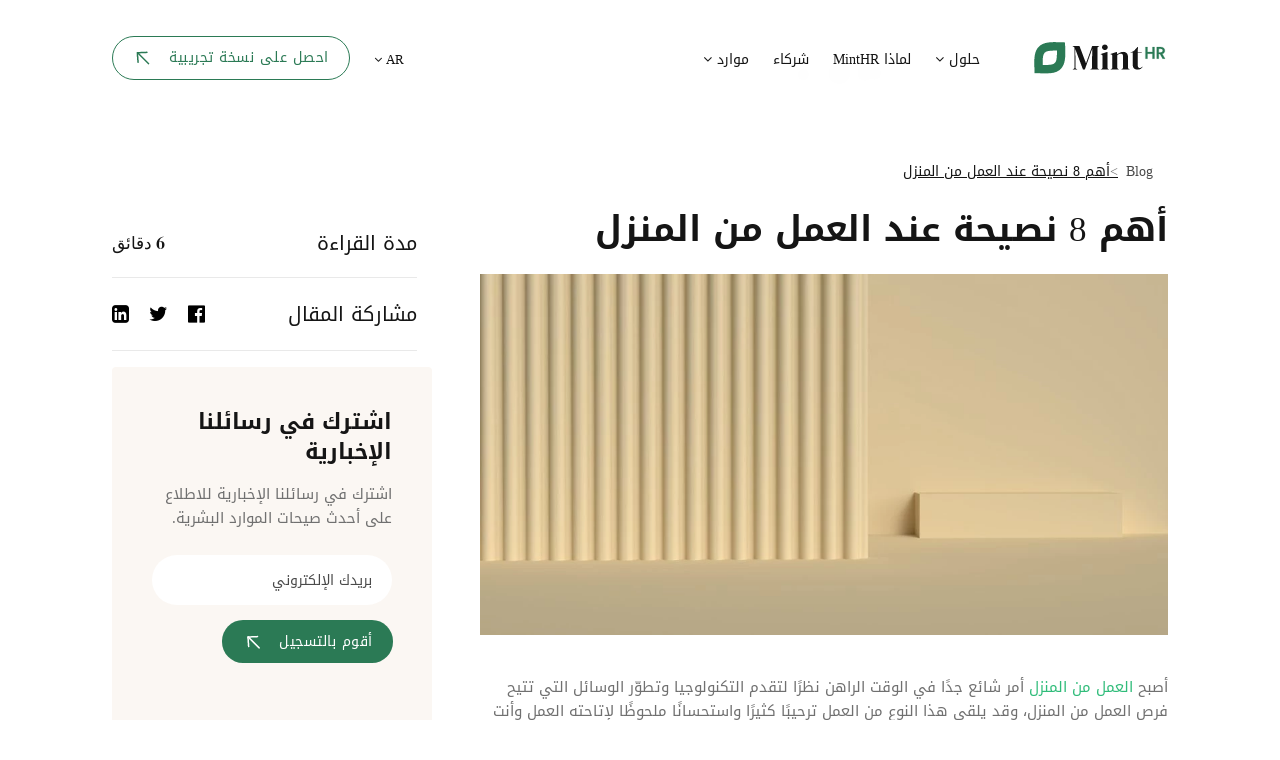

--- FILE ---
content_type: text/html; charset=utf-8
request_url: https://minthr.com/ar/blog/%D8%A3%D9%87%D9%85-%D9%86%D8%B5%D9%8A%D8%AD%D8%A9-%D8%B9%D9%86%D8%AF-%D8%A7%D9%84%D8%B9%D9%85%D9%84-%D9%85%D9%86-%D8%A7%D9%84%D9%85%D9%86%D8%B2%D9%84/
body_size: 15209
content:
 



<!doctype html>
<html lang="ar" dir="rtl" >

<head>
    <title>أهم 8 نصيحة عند العمل من المنزل </title>
    <link rel="apple-touch-icon" sizes="180x180" href="/theme/assets/favicon/apple-touch-icon.png">
    <link rel="icon" type="image/png" sizes="32x32" href="/theme/assets/favicon/favicon-32x32.png">
    <link rel="icon" type="image/png" sizes="16x16" href="/theme/assets/favicon/favicon-16x16.png">
    <link rel="mask-icon" href="/theme/assets/favicon/safari-pinned-tab.svg" color="#2b7a55">
    <meta name="msapplication-TileColor" content="#2b7a55">
    <meta name="theme-color" content="#2b7a55">
    <!-- Required meta tags -->
    <meta charset="utf-8">
    <meta name="viewport" content="width=device-width, initial-scale=1, shrink-to-fit=no">
    <!-- Seo -->
    <meta name="keywords" content="" />
    <meta name="description" content="أصبح العمل من المنزل أمر شائع جدًا في الوقت الراهن نظرًا لتقدم التكنولوجيا وتطوّر الوسائل التي تتيح فرص العمل..." />
    <meta name="language" content="ar"> 
    <meta name="og:title" content="أهم 8 نصيحة عند العمل من المنزل - MintHR" /> 
    <meta name="og:site_name" content="MintHR" /> 
    <meta name="og:description" content="أصبح العمل من المنزل أمر شائع جدًا في الوقت الراهن نظرًا لتقدم التكنولوجيا وتطوّر الوسائل التي تتيح فرص العمل..." /> 
    
    <meta name="google-site-verification" content="BHE5OpoA9PWRX3BCYa1xSyJ0BnqaaPY5gmZwKGGweFo" />
        <link rel="canonical" href="https://minthr.com/ar/blog/أهم-نصيحة-عند-العمل-من-المنزل/">
                <meta name="robots" content="index, follow">
    
    <link rel="amphtml" href="/ar/blog/أهم-نصيحة-عند-العمل-من-المنزل/?amp=1" >

    
     <link href="/DependencyHandler.axd?s=[base64]&amp;t=Css&amp;cdv=1427087272" type="text/css" rel="stylesheet"/>
     <script src="https://platform.illow.io/banner.js?siteId=e3a157b5-91cd-4cc8-a258-7e62a02b9069"></script>
    <!-- Global site tag (gtag.js) - Google Analytics -->
<script async src="https://www.googletagmanager.com/gtag/js?id=G-DXQZCMKFGN"></script>
<script>
  window.dataLayer = window.dataLayer || [];
  function gtag(){dataLayer.push(arguments);}
  gtag('js', new Date());

  gtag('config', 'G-DXQZCMKFGN');
</script>
<!-- Start of HubSpot Embed Code -->
<script type="text/javascript" id="hs-script-loader" async defer src="//js-eu1.hs-scripts.com/143764660.js"></script>
<!-- End of HubSpot Embed Code -->
<script type="text/javascript">
  _linkedin_partner_id = "6180202";
  window._linkedin_data_partner_ids = window._linkedin_data_partner_ids || [];
  window._linkedin_data_partner_ids.push(_linkedin_partner_id);
</script>
<script type="text/javascript">
  (function(l) {
    if (!l) {
      window.lintrk = function(a, b) { window.lintrk.q.push([a, b]) };
      window.lintrk.q = [];
    }
    var s = document.getElementsByTagName("script")[0];
    var b = document.createElement("script");
    b.type = "text/javascript"; b.async = true;
    b.src = "https://snap.licdn.com/li.lms-analytics/insight.min.js";
    s.parentNode.insertBefore(b, s);
  })(window.lintrk);
</script>
<noscript>
  <img height="1" width="1" style="display:none;" alt=""
    src="https://px.ads.linkedin.com/collect/?pid=6180202&fmt=gif" />
</noscript>
    <!-- end Responsive skin style  -->
</head>

<body class="home blog">

    <!-- header -->
    <header class="rh-header ">
        <!-- header container  -->
        <div class="container">

            <div class="menu-nav">
                <nav>
                    <ul>
                        <li>
                            <a href="/ar/">
                                <div class="rh-logo">
                                    <img src="/theme/assets/logo.svg" alt="">
                                </div>
                            </a>
                        </li>
                        <li><a href="" class="solutions-dropdown">حلول <i class="fa fa-angle-down"></i></a></li>
                        <li><a href="/ar/whymint/">لماذا MintHR</a></li>
                        <li><a href="/ar/becomeapartner/">شركاء</a></li>
                        <li class="ressources-dropdown"><a href="" id="ressources_dropdown" data-toggle="dropdown" aria-haspopup="true">موارد  <i
                            class="fa fa-angle-down"></i></a>

                            <div class="dropdown-menu rh-dropdown" aria-labelledby="ressources_dropdown">
                                <a class="dropdown-item" href="/ar/blog/">المدونة</a>
                                <a class="dropdown-item" href="/ar/security/">حماية البينات</a>
                                <a class="dropdown-item" href="/ar/presskit/">ملف إعلامي</a>
                                <a class="dropdown-item" href="/ar/glossary/">معجم</a>
                                <a class="dropdown-item" href="/ar/careers/">وظائف</a>
                            </div>
                        </li>
                    </ul>
                </nav>
                <nav>
                    <ul>
                        <li class="ressources-dropdown"><a style="font-size: 0.8em;" href="" id="ressources_dropdown" data-toggle="dropdown" aria-haspopup="true">AR <i
                            class="fa fa-angle-down"></i></a>

                          
                            <div class="dropdown-menu rh-dropdown" aria-labelledby="ressources_dropdown">
                                <a class="dropdown-item" href="#">English</a>
                                <a class="dropdown-item" href="#">French</a>
                                <a class="dropdown-item" href="#">Spanish</a>
                                <a class="dropdown-item" href="https://minthr.com/ar/blog/أهم-نصيحة-عند-العمل-من-المنزل/">Arabic</a>
                            </div>
                        </li>
                        <li style="display:none"><a href="#">تسجيل الدخول</a></li>
                        
                        <li>
                            <a href="/ar/request-a-demo/" class="btn button-outline-success go-demo">
                                <img src="/theme/assets/icons/arrow-rotate45.svg" alt="" class="me-2"> احصل على نسخة تجريبية
                            </a>
                        </li>
                    </ul>
                </nav>
            </div>
            <!--  menu-nav-mobile   -->
            <div class="menu-nav-mobile">
                <nav>
                    <ul>
                        <li>
                            <a href="/ar/">
                                <div class="rh-logo">
                                    <img src="/theme/assets/logo.svg" alt="">
                                </div>
                            </a>
                        </li>
                        <li>
                            <a href="" class="menu-toggle"><img src="/theme/assets/icons/burger.svg" alt=""> </a>
                        </li>
                    </ul>
                </nav>
            </div>
            <!--  menu-nav-mobile   -->

        </div>
        <!-- header container  -->
    </header>
    <!-- header -->
    <!-- page root  -->
       


 <main class="page-root blog-page ">



        <section class="single-blog">

            <div class="container">

                <div class="row">

                    <div class="col-12">

                        <div class="single-post-header">
                            <div class="mint-breadcrumb">
                                <nav aria-label="breadcrumb">
                                    <ol class="breadcrumb">
                                        <li class="breadcrumb-item"><a href="/ar/blog/">Blog</a></li>
                                        <li class="breadcrumb-item active" aria-current="page">  أهم 8 نصيحة عند العمل من المنزل</li>
                                    </ol>
                                </nav>
                            </div>
                            <div class="single-post-content">
                                <h3 class="d-block d-xl-none">أهم 8 نصيحة عند العمل من المنزل</h3>
                            </div>
                            
                            <ul class="post-infos d-block d-xl-none">
                                <li>
                                    <h4>مدة القراءة</h4>
                                    <p><span class="timelecture"></span> دقائق</p>
                                </li>
                                <li>
                                    <h4>مشاركة المقال </h4>
                                   <ul class="soccial-network mt-0 mb-0">
                                                    <li><a target="_blank" href="https://www.facebook.com/sharer.php?u=https://minthr.com/ar/blog/أهم-نصيحة-عند-العمل-من-المنزل/"><i class="fa fa-facebook-official"
                                                                aria-hidden="true"></i></a></li>
                                                    <li><a target="_blank" href="https://twitter.com/share?url=https://minthr.com/ar/blog/أهم-نصيحة-عند-العمل-من-المنزل/&text=أهم 8 نصيحة عند العمل من المنزل"><i class="fa fa-twitter" aria-hidden="true"></i></a>
                                                    </li>
                                                    <li><a target="_blank" href="https://www.linkedin.com/shareArticle?url=https://minthr.com/ar/blog/أهم-نصيحة-عند-العمل-من-المنزل/&title=أهم 8 نصيحة عند العمل من المنزل"><i class="fa fa-linkedin-square"
                                                                aria-hidden="true"></i></a></li>
                                                </ul>
                                </li>
                            </ul>
                            <div class="news-letter-sidebar mt-4 d-block d-xl-none">

                                <h2>اشترك في رسائلنا الإخبارية </h2>







    <div id="umbraco_form_f2b709ccdbd741dbba3703f287a64318" class="dd umbraco-forms-form abonn&#233;s&#224;lanewsletter subscribeform umbraco-forms-">

<form action="/ar/blog/%D8%A3%D9%87%D9%85-%D9%86%D8%B5%D9%8A%D8%AD%D8%A9-%D8%B9%D9%86%D8%AF-%D8%A7%D9%84%D8%B9%D9%85%D9%84-%D9%85%D9%86-%D8%A7%D9%84%D9%85%D9%86%D8%B2%D9%84/" enctype="multipart/form-data" method="post"><input name="__RequestVerificationToken" type="hidden" value="zbvqpVEGKud_hX-qy2PsqSHx14UxxbRRoc3tT7PonvUVXHbDhYNq1GTPtuwx_Efxinc5Sam9lqL7TdGWS5YmKRo2h33qyGdRI3ENRTOkgow1" /><input data-val="true" data-val-required="The FormId field is required." name="FormId" type="hidden" value="f2b709cc-dbd7-41db-ba37-03f287a64318" /><input name="FormName" type="hidden" value="Abonnés à la newsletter" /><input data-val="true" data-val-required="The RecordId field is required." name="RecordId" type="hidden" value="00000000-0000-0000-0000-000000000000" /><input name="PreviousClicked" type="hidden" value="" /><input name="Theme" type="hidden" value="" />            <input type="hidden" name="FormStep" value="0" />
            <input type="hidden" name="RecordState" value="[base64]" />





<div class="umbraco-forms-page">




        <fieldset class="umbraco-forms-fieldset p-0 mb-0" id="9f832bf5-2039-450f-913c-8194d3765bbb">


            <div class="row-fluid row">

                    <div class="umbraco-forms-container col-md-12">

                            <div class="email   umbraco-forms-field email shortanswer mandatory" >




                                <div class="umbraco-forms-field-wrapper form-group">
                                    
<input type="text" name="8a3f523e-1619-4e7a-8697-191f06404bd3" id="8a3f523e-1619-4e7a-8697-191f06404bd3" data-umb="8a3f523e-1619-4e7a-8697-191f06404bd3" class="form-control" value="" maxlength="255"
         placeholder="بريدك الإلكتروني"   

  data-val="true"   
  data-val-required="Please provide a value for Email"   
  data-val-regex="Please provide a valid value for Email" data-val-regex-pattern="^[a-zA-Z0-9_.+-]+@[a-zA-Z0-9-]+.[a-zA-Z0-9-.]+$"    />





<span class="field-validation-valid" data-valmsg-for="8a3f523e-1619-4e7a-8697-191f06404bd3" data-valmsg-replace="true"></span>


                                </div>

                            </div>

                    </div>
            </div>

        </fieldset>

    <div style="display: none" aria-hidden="true">
        <input type="text" name="f2b709ccdbd741dbba3703f287a64318" />
    </div>


    <div class="umbraco-forms-navigation pt-0 row-fluid">

        <div class="col-md-12">
                <button data-umb="submit-forms-form" name="__next" type="submit" id="submitProjecBtn" class="btn button-success ripple-surface">
                    <img src="/theme/assets/icons/arrow-rotate45-light.svg" class="me-2" alt="">
                    أقوم بالتسجيل
                </button>
        </div>
    </div>
</div>

<input name="ufprt" type="hidden" value="[base64]" /></form>

        



<script type="application/javascript">
    if (typeof umbracoFormsCollection === 'undefined') var umbracoFormsCollection = [];
    umbracoFormsCollection.push("%7B%22formId%22:%22f2b709ccdbd741dbba3703f287a64318%22,%22fieldSetConditions%22:%7B%7D,%22fieldConditions%22:%7B%7D,%22recordValues%22:%7B%7D%7D");
</script>


<script type='application/javascript' src='/App_Plugins/UmbracoForms/Assets/Themes/Default/umbracoforms.js' defer='defer' type='application/javascript' ></script><link rel='stylesheet' href='/App_Plugins/UmbracoForms/Assets/Themes/Default/style.css' />    </div>
    



                                <ul class="soccial-network">
                                    <li><a href=""><i class="fa fa-facebook-official" aria-hidden="true"></i></a></li>
                                    <li><a href=""><i class="fa fa-instagram" aria-hidden="true"></i></a></li>
                                    <li><a href=""><i class="fa fa-linkedin-square" aria-hidden="true"></i></a>
                                    </li>
                                </ul>

                            </div>
                        </div>

                        <div class="single-post-details">

                            <div class="row g-5">

                                <div class="col-12 col-xl-8 mt-2">

                            <div class="single-post-content reset-this" id="articlecore">
                                        <h1 class="d-none d-xl-block">
                                            أهم 8 نصيحة عند العمل من المنزل</h1>
                                            <div class="blog-thumbnail mt-4">

                                <img src="/media/ctrajk2v/أهم-7-نصيحة-عند-العمل-من-المنزل.jpg" alt="أهم 5 نصيحة عند العمل من المنزل">
                                
                            </div>
                                         <!DOCTYPE html>
<html>
<head>
</head>
<body>
<p style="text-align: right;"> </p>
<p style="text-align: right;">أصبح <a href="/ar/glossary/العمل-عن-بعد/" title="العمل عن بعد">العمل من المنزل</a> أمر شائع جدًا في الوقت الراهن نظرًا لتقدم التكنولوجيا وتطوّر الوسائل التي تتيح فرص العمل من المنزل، وقد يلقى هذا النوع من العمل ترحيبًا كثيرًا واستحسانًا ملحوظًا لإتاحته العمل وأنت تجلس في منزلك وقد تعمل وأنت على أريكتك هادئ البال وتجني الأموال، دعونا نوضح لكم <strong>أهم 7 نصيحة عند العمل من المنزل</strong>.</p>
<p style="text-align: right;"> </p>
<p id="sommaire">[Sommaire]</p>
<p style="text-align: right;"> </p>
<h2 style="text-align: right;">العمل من المنزل</h2>
<p style="text-align: right;"> </p>
<p style="text-align: right;">متاح أمامك الآن أن <a href="/ar/blog/نصائح-تساعدك-على-تحسين-بيئة-العمل-عن-بعد/" title="6 نصائح تساعدك على تحسين بيئة العمل عن بعد">تعمل من منزلك دون أي إضاعة وقت</a> في وسائل مواصلات أو غيره، ولكن يتطلب الأمر عدة أمور تنظيمية لكي تنجح فيه دعونا نوضح لكم كيف يمكن أن تجد عمل من المنزل؟</p>
<p style="text-align: right;">مما لا شك فيه أن العمل من المنزل وهو ما يطلق عليه البعض (العمل عن بعد) أحد مجالات العمل الأكثر طلبًا عليها في الوقت الحالي.</p>
<p style="text-align: right;">ويرجع هذا إلى المميزات التي يحظى بها الفرد والمكاسب التي يجنيها نظير قيامه بالعمل من منزله.</p>
<p style="text-align: right;">وتتعدد المواقع الآن التي تتيح مجالات العمل من البيت ويتم عرض الفرص للتوظيف عليها، قم بمتابعة هذه المواقع باستمرار واختار الفرصة والعمل المناسب لك.</p>
<p style="text-align: right;">ولا يتطلب الأمر وسائل باهظة الثمن أو أدوات صعبة المنال، بل في أغلب الأوقات يحتاج العمل من المنزل هاتف أو لاب توب.</p>
<p style="text-align: right;">وهذا النوع من العمل قام بتوسيع المجالات وحجّم اقتصارها في الحصول على وظيفة في مكان كما هو المعتاد، وبهذا لا يكون أمام الفرد أي داعي لأن يظل بلا عمل أو وظيفة.</p>
<p style="text-align: right;">وقد يستخدم البعض العمل من المنزل كوسيلة مساعدة ماديّة إضافية له بجانب وظيفته الأساسية ليتمكن من تحسين ظروف دخله وأحوال معيشته.</p>
<p style="text-align: right;"> </p>
<p style="text-align: right;"> </p>
<h2 style="text-align: right;">أهم 8 نصيحة عند العمل من المنزل</h2>
<p style="text-align: right;"> </p>
<p style="text-align: right;">يعتبر العمل من المنزل هو الأكثر انتشارًا في وقتنا الحالي، كما أنه أصبح هناك العديد من المجالات تتيح ذلك وأنت في منزلك من خلال جهاز الكمبيوتر، ولكن هناك بعض النصائح التي لا بد من قرائتها أولًا:</p>
<p style="text-align: right;"> </p>
<ol>
<li style="text-align: right;">قسم وقتك بنظام، وحدد أوقات العمل حتى لا تشعر بالملل والعشوائية.</li>
<li style="text-align: right;">حدد مكان مخصص في منزلك للعمل، واجعله مناسبًا ومريحًا بحيث يتناسب مع طبيعة العمل الذي تقوم به.</li>
<li style="text-align: right;">احرص على ممارسة الرياضة حتى لا تشعر بالخمول غالبية الوقت.</li>
<li style="text-align: right;">حاول أن تتناول وجبات اليوم في موعدها وحدد لها مواقيت معينة وسط ساعات العمل.</li>
<li style="text-align: right;">مارس هواياتك المفضلة بعد الانتهاء من العمل، وحاول الخروج من المنزل للتنزه من وقت لآخر حتى لا تشعر بملل بسبب العمل من المنزل، وتشعر بالانعزال عن العالم الخارجي.</li>
<li style="text-align: right;">خذ وقتًا كافيًا من النوم، حيث أن العمل باستمرار في الليل يؤثر على الصحة النفسية والبدنية مع الوقت.</li>
<li style="text-align: right;">قم بتغيير مكان العمل لغرفة أخرى من وقت لآخر ويمكن إضافة بعض الديكورات الجديدة ذات الألوان المريحة للعين.</li>
<li style="text-align: right;">وفر الهدوء في المكان الذي تعمل به حتى تستطيع إنجاز العمل في وقت أسرع وبكيفية أفضل.</li>
</ol>
<p> </p>
<h2 style="text-align: right;">ما هي مجالات العمل من المنزل؟</h2>
<p style="text-align: right;"> </p>
<p style="text-align: right;">تتعدد قطاعات العمل من البيت وهو ما يفضّله البعض، بسهولة تجد المجال الذي تجيده وتبدأ العمل به وأنت في منزلك، دعونا نعدد لكم مجالات العمل من المنزل في السطور التالية:</p>
<p style="text-align: right;">من أكثر مجالات العمل من المنزل شهرة هو مجال البرمجة عبر الإنترنت، وستجد الكثير من المواقع والتطبيقات الذي ستساعدك في إنجاز عملك.</p>
<p style="text-align: right;">مجال صنع المحتوى والذي أصبح من المجالات التي يتزايد عليها الطلب بشكل كبير جدًا، ولن تحتاج سوى توافر إنترنت لديك وجهاز تستطيع الكتابة عليه.</p>
<p style="text-align: right;">ولا يقتصر هذا المجال على نوع واحد من المحتوى، بل تستطيع الكتابة في أي نوع تفضله وتجد نفسك بارع فيه، ولكن تميّز بصياغتك وأسلوبك الشيّق وستحصد الكثير من الفوائد.</p>
<p style="text-align: right;">كذلك يأتي مجال خدمات العميل والذي توفره معظم الشركات وتحتاجه لمتابعة طلبات عملائها والإجابة على كافة التساؤلات التي تثير قلقهم، وهو من المجالات المطلوبة والمفضلة لدي الكثيرين.</p>
<p style="text-align: right;">ولا ينبغي أن نغفل عن قطاع التدريس عن بعد والذي اشتهر في الآونة الأخيرة خاصة وقت ظهور الأزمات الصحية، تستطيع إعطاء الدروس والمحاضرات عبر برامج الفيديو والصوت المتاحة.</p>
<p style="text-align: right;">وهناك أيضًا مجالات يمتهنها البعض مثل القيام بالترجمة بكافة أشكالها سواء ترجمة نصوص أو مقاطع فيديو أو غيره حسب طلب العميل.</p>
<p style="text-align: right;"> </p>
<h2 style="text-align: right;">5 أمور تساعدك على العمل من المنزل بفاعلية</h2>
<p style="text-align: right;"> </p>
<p style="text-align: right;">مما لا يدع مجالًا للشك أن العمل من المنزل ازدادت شهرته وكثر الطلب عليه إثر الأزمات الصحية التي شهدها العالم في الفترة الأخيرة، ولتستفيد من اجتياح العمل عن بعد تابع أهم هذه النصائح:</p>
<p style="text-align: right;"> </p>
<ol>
<li style="text-align: right;">من الخطوات التي تساعدك على تحقيق ما ترغب فيه من خلال عملك من المنزل هو إعدادك لمكان معين من البيت وتخصصه لك تعمل منه.</li>
<li style="text-align: right;">ويمكنك وضع كافة أدواتك المستخدمة ووسائلك التي تعينك على إنجاز عملك لتسهّل عليك البدء وتجعلك تنغمر في جو الشغل سريعًا.</li>
<li style="text-align: right;">إذا كان عملك يعتمد على الأجهزة المشحونة مثل الهاتف المحمول أو أجهزة الكمبيوتر، عليك أن تقوم بشحنها قبل البدء في العمل كي لا تتعطل.</li>
<li style="text-align: right;">والجدير بالذكر أن البعض قد يستسهل العمل من المنزل، ولكن لابد من توخي الحذر فالأمر يتطلب إعداد عمل منظم دون أي أخطاء ولهذا احرص على تهدئة الجو من حولك وتفريغ نفسك للعمل.</li>
<li style="text-align: right;">ولابد أن تعتني جيدًا بطبيعة عملك فإذا كنت تعمل بصورة فردية قم بتنظيم وقتك وإرسال العمل في الوقت المطلوب، والأمر نفسه مع العمل الجماعي، ولكن يزيد عليه التوفيق مع باقي زملاء العمل.</li>
</ol>
<p> </p>
<h2 style="text-align: right;">فوائد العمل من المنزل</h2>
<p style="text-align: right;"> </p>
<p style="text-align: right;">ازداد الطلب على فرص العمل من المنزل في الوقت الراهن نظرًا للمزايا التي يحصل عليها الشخص من ورائه، هيّا نتعرف معكم على أهم فوائد العمل من المنزل:</p>
<p style="text-align: right;"> </p>
<ul>
<li style="text-align: right;">العمل من البيت يوفر لك الحصول على مساحتك الكافية من الشعور بالحرية والراحة دون ضغط العمل من المكتب أو مكان الشغل.</li>
<li style="text-align: right;">كذلك يمكّنك العمل من المنزل من زيادة دخلك الشهري إن توافر لديك عمل أساسي، يمكنك أن تنجز عملك المنزلي عقب رجوعك من الخارج.</li>
<li style="text-align: right;">كذلك أصبح العمل من المنزل أفضل خيار يمكّن المرأة من تحقيق أحلامها في امتلاك عمل يدر عليها أموال وتوظف فيه خبراتها وثقافتها.</li>
<li style="text-align: right;">إذا كنت أمًّا أو زوجة ولا تستطيعين مزاولة عمل خارج البيت، لا تنزعجي أمامك فرصة في العمل من بيتك وجني أموال كبيرة.</li>
<li style="text-align: right;">كما يتميز العمل من المنزل بتجنب الضغط والتوتر جراء متابعة مديرك لك طوال يوم دوامك، بعد الآن تستطيع العمل وأنت تدير نفسك وتتحكم بكل شيء.</li>
<li style="text-align: right;">ومن الأمور التي تلقى استحسان بالنسبة للعمل من المنزل أنه يوفر عليك الوقت في الذهاب للعمل، كما يجنبك الالتزام بمواعيد العمل في الصباح أو عند نهاية اليوم.</li>
</ul>
<p> </p>
<h2 style="text-align: right;">سلبيات العمل من المنزل</h2>
<p style="text-align: right;"> </p>
<p style="text-align: right;">على الرغم من الفوائد والإيجابيات التي يجنيها الشخص من العمل في البيت، إلا أنه يشوبه بعض السلبيات والتي لابد من ذكرها أيضًا في الفقرة التالية:</p>
<p style="text-align: right;"> </p>
<ul>
<li style="text-align: right;">عند ممارسة العمل من المنزل، قد يتولد شعور لدي البعض بالعزلة نتيجة الهدوء وعدم تواجده مع زملاء عمل.</li>
<li style="text-align: right;">ومن الوارد جدًا عند العمل من المنزل أن تفقد التركيز والاحساس بالهدوء خاصةً إن كان يتواجد بالبيت أطفال، قد لا يفهمون أنك تنجز عملك وأنت في المنزل معهم.</li>
<li style="text-align: right;">ورغمًا عن إحساس الراحة التي تنعم به عند مزاولة العمل من المنزل، إلا أن هذا قد يدفعك للتكاسل في إنجاز العمل مما يتطلب وقت أطول.</li>
<li style="text-align: right;">ولابد أن تعي أنك عند العمل من المنزل ينتج عنه تقليل من حركتك حيث تمارس معظم العمل وأنت تجلس دون تحرك مما قد يؤثر على صحة بدنك ويصيبك بالسمنة.</li>
<li style="text-align: right;">أوضحنا لك أن عملك من المنزل سيجنبك احتكاك بالمدير او مراقبته لك وهو يعتبر أمر مميز، ولكن على الوجه الآخر قد يقع البعض في دائرة الاستهتار أو عدم اتقان العمل دون وجود رقيب.</li>
<li style="text-align: right;">ولهذا عليك أن تحسن استغلال فرص العمل من المنزل وتستفيد منها في زيادة خبراتك، ولكن لا تغفل عن السلبيات واحرص على تجنبها دائمًا قدر المستطاع.</li>
</ul>
<p> </p>
<p style="text-align: right;">وبهذا نكون قد وصلنا معكم لنهاية مقالتنا والتي تتحدث عن أهم 7 نصيحة عند العمل من المنزل، كما وضحنا لكم أهم مميزات وسلبيات العمل من البيت لتتمكن من إيجاد أفضل خيار مناسب لك.</p>
<script defer src="https://static.cloudflareinsights.com/beacon.min.js/vcd15cbe7772f49c399c6a5babf22c1241717689176015" integrity="sha512-ZpsOmlRQV6y907TI0dKBHq9Md29nnaEIPlkf84rnaERnq6zvWvPUqr2ft8M1aS28oN72PdrCzSjY4U6VaAw1EQ==" data-cf-beacon='{"version":"2024.11.0","token":"88ef9d992acc4e24a98ef84d3a8a9ecf","server_timing":{"name":{"cfCacheStatus":true,"cfEdge":true,"cfExtPri":true,"cfL4":true,"cfOrigin":true,"cfSpeedBrain":true},"location_startswith":null}}' crossorigin="anonymous"></script>
</body>
</html>
 <div class="post-author-warpper">

                                            
                                        </div>
                                    </div>

                                </div>

                                <div class="col-12 col-xl-4 mt-2">

                                    <div class="blog-sidebar">
                                        <ul class="post-infos d-none d-xl-block">
                                            <li>
                                                <h4>مدة القراءة</h4>
                                                <p><span class="timelecture"></span> دقائق</p>
                                                <span class="reading-progress"></span>
                                            </li>
                                            <li>
                                                <h4>مشاركة المقال </h4>
                                                <ul class="soccial-network mt-0 mb-0">
                                                    <li><a target="_blank" href="https://www.facebook.com/sharer.php?u=https://minthr.com/ar/blog/أهم-نصيحة-عند-العمل-من-المنزل/"><i class="fa fa-facebook-official"
                                                                aria-hidden="true"></i></a></li>
                                                    <li><a target="_blank" href="https://twitter.com/share?url=https://minthr.com/ar/blog/أهم-نصيحة-عند-العمل-من-المنزل/&text=أهم 8 نصيحة عند العمل من المنزل"><i class="fa fa-twitter" aria-hidden="true"></i></a>
                                                    </li>
                                                    <li><a target="_blank" href="https://www.linkedin.com/shareArticle?url=https://minthr.com/ar/blog/أهم-نصيحة-عند-العمل-من-المنزل/&title=أهم 8 نصيحة عند العمل من المنزل"><i class="fa fa-linkedin-square"
                                                                aria-hidden="true"></i></a></li>
                                                </ul>
                                            </li>
                                        </ul>
                                        <div class="news-letter-sidebar mt-3 d-none d-xl-block">

                                            <h2>اشترك في رسائلنا الإخبارية </h2>

                                            <div class="desc-zone">
                                                <p>اشترك في رسائلنا الإخبارية للاطلاع على أحدث صيحات الموارد البشرية. </p>

                                            </div>






    <div id="umbraco_form_f2b709ccdbd741dbba3703f287a64318" class="dd umbraco-forms-form abonn&#233;s&#224;lanewsletter subscribeform umbraco-forms-">

<form action="/ar/blog/%D8%A3%D9%87%D9%85-%D9%86%D8%B5%D9%8A%D8%AD%D8%A9-%D8%B9%D9%86%D8%AF-%D8%A7%D9%84%D8%B9%D9%85%D9%84-%D9%85%D9%86-%D8%A7%D9%84%D9%85%D9%86%D8%B2%D9%84/" enctype="multipart/form-data" method="post"><input name="__RequestVerificationToken" type="hidden" value="K2nQycToBr1Wcf1xWIW6ObjA8khrjcjF3WYFbcW4bUDXExa7NuOfFre8FJpIhvTo6elq32YE2lPSD7ZXPNq0gSzmIjSW_leuBo2u425ElUI1" /><input data-val="true" data-val-required="The FormId field is required." name="FormId" type="hidden" value="f2b709cc-dbd7-41db-ba37-03f287a64318" /><input name="FormName" type="hidden" value="Abonnés à la newsletter" /><input data-val="true" data-val-required="The RecordId field is required." name="RecordId" type="hidden" value="00000000-0000-0000-0000-000000000000" /><input name="PreviousClicked" type="hidden" value="" /><input name="Theme" type="hidden" value="" />            <input type="hidden" name="FormStep" value="0" />
            <input type="hidden" name="RecordState" value="[base64]" />





<div class="umbraco-forms-page">




        <fieldset class="umbraco-forms-fieldset p-0 mb-0" id="9f832bf5-2039-450f-913c-8194d3765bbb">


            <div class="row-fluid row">

                    <div class="umbraco-forms-container col-md-12">

                            <div class="email   umbraco-forms-field email shortanswer mandatory" >




                                <div class="umbraco-forms-field-wrapper form-group">
                                    
<input type="text" name="8a3f523e-1619-4e7a-8697-191f06404bd3" id="8a3f523e-1619-4e7a-8697-191f06404bd3" data-umb="8a3f523e-1619-4e7a-8697-191f06404bd3" class="form-control" value="" maxlength="255"
         placeholder="بريدك الإلكتروني"   

  data-val="true"   
  data-val-required="Please provide a value for Email"   
  data-val-regex="Please provide a valid value for Email" data-val-regex-pattern="^[a-zA-Z0-9_.+-]+@[a-zA-Z0-9-]+.[a-zA-Z0-9-.]+$"    />





<span class="field-validation-valid" data-valmsg-for="8a3f523e-1619-4e7a-8697-191f06404bd3" data-valmsg-replace="true"></span>


                                </div>

                            </div>

                    </div>
            </div>

        </fieldset>

    <div style="display: none" aria-hidden="true">
        <input type="text" name="f2b709ccdbd741dbba3703f287a64318" />
    </div>


    <div class="umbraco-forms-navigation pt-0 row-fluid">

        <div class="col-md-12">
                <button data-umb="submit-forms-form" name="__next" type="submit" id="submitProjecBtn" class="btn button-success ripple-surface">
                    <img src="/theme/assets/icons/arrow-rotate45-light.svg" class="me-2" alt="">
                    أقوم بالتسجيل
                </button>
        </div>
    </div>
</div>

<input name="ufprt" type="hidden" value="[base64]" /></form>

        



<script type="application/javascript">
    if (typeof umbracoFormsCollection === 'undefined') var umbracoFormsCollection = [];
    umbracoFormsCollection.push("%7B%22formId%22:%22f2b709ccdbd741dbba3703f287a64318%22,%22fieldSetConditions%22:%7B%7D,%22fieldConditions%22:%7B%7D,%22recordValues%22:%7B%7D%7D");
</script>


    </div>
    


                                            

                                            <ul class="soccial-network">
                                                <li><a href=""><i class="fa fa-facebook-official"
                                                            aria-hidden="true"></i></a></li>
                                                <li><a href=""><i class="fa fa-instagram" aria-hidden="true"></i></a></li>
                                                <li><a href=""><i class="fa fa-linkedin-square" aria-hidden="true"></i></a>
                                                </li>
                                            </ul>

                                        </div>
                                    </div>

                                </div>

                            </div>

                        </div>



                    </div>



                </div>

            </div>

        </section>

        <!-- blogs  -->
        <section class="home-blogs">

            <div class="container">

                <div class="row">

                    <div class="col-12">
                        <h3 class="simple-title">اكتشف مقالات مشابهة </h3>
                    </div>

                </div>
                <div class="row g-5 home-blogs-row">

                    <!-- blog -->
                    <div class="col-12 col-md-4">
                                <div class="blog">
                                    <div class="blog-img">
                                        <a href="/ar/blog/نظام-معلومات-الموارد-البشرية/" class="full-link"></a>
                                        <img src="/media/0msbnyxp/hris-employee-engagement.png?mode=pad&amp;width=300" alt="">
                                    </div>
                                    <h2><a href="/ar/blog/نظام-معلومات-الموارد-البشرية/">الموارد البشرية : أفضل 5 طرق للحفاظ عليها</a></h2>
                                    <div class="blog-cat">
                                                                                <p style="background-color:#FFF5DF">برامج الموارد البشرية</p>

                                    </div>

                                </div>
                            </div>
                            <div class="col-12 col-md-4">
                                <div class="blog">
                                    <div class="blog-img">
                                        <a href="/ar/blog/ثقافة-الشركة/" class="full-link"></a>
                                        <img src="/media/lsfhbzim/company-culture.png?mode=pad&amp;width=300" alt="">
                                    </div>
                                    <h2><a href="/ar/blog/ثقافة-الشركة/">خطوات بناء ثقافة قوية لأي شركة</a></h2>
                                    <div class="blog-cat">
                                                                                <p style="background-color:#FFF2EB">الثقافة و الفعالية</p>

                                    </div>

                                </div>
                            </div>
                            <div class="col-12 col-md-4">
                                <div class="blog">
                                    <div class="blog-img">
                                        <a href="/ar/blog/تطبيقات-الموارد-البشرية/" class="full-link"></a>
                                        <img src="/media/ifwlsdut/people-analytics.png?mode=pad&amp;width=300" alt="">
                                    </div>
                                    <h2><a href="/ar/blog/تطبيقات-الموارد-البشرية/">تكنلوجيا الموارد البشرية: ما هي أحدث الصيحات؟</a></h2>
                                    <div class="blog-cat">
                                                                                <p style="background-color:#FFF5DF">برامج الموارد البشرية</p>

                                    </div>

                                </div>
                            </div>
                    

                    

                </div>

            </div>

        </section>
        <!-- blogs  -->


        <!-- descover -->
        

<div class="descover-mint  ">
            <h2 class="simple-title">إنه وقت تحديث <br> عمليات الموارد البشرية <br> و تكنولوجيا المعلومات</h2>
            <div class="descover-mint-details">
                <p>هل أنت مستعد لتسهيل عمليات الموارد البشرية<br>  و تكنلوجيا المعلومات  داخل شركتك ?</p>
                <a href="/ar/request-a-demo/" class="btn button-success">
                    <img src="/theme/assets/icons/arrow-rotate45-light.svg" alt="" class="me-2">
                    احصل على نسخة تجريبية
                    
                </a>
            </div>
        </div>
        <!-- descover  -->
<div class="modal" id="uformsubmitedModal" tabindex="-1" aria-hidden="true">
            <div class="modal-dialog modal-lg modal-dialog-centered">
                <div class="modal-content">


                    <div class="rh-alert-info">

                        <a href="#" data-bs-dismiss="modal" class="close-modal btn close-modal-project-alert">
                            <img src="/theme/assets/icons/cross.svg" alt="">
                        </a>

                        <img src="/theme/assets/icons/check-circle.svg" alt="">
                        <h2>Votre demande a bien été <br> transmise</h2>
                       

                    </div>


                </div>
            </div>
        </div>
    </main>


       
    <!--./page root  -->
    <!-- footer -->
    <footer class="rh-footer">

        <div class="container">

            <!-- row 1  -->
            <div class="row">

                <div class="col-12 col-lg-4">
                    <div class="footer-logo-box">
                        <img src="/theme/assets/logo.svg" alt="">
                        <p></p>
                    </div>
                </div>
                <div class="col-12 col-lg-8 pt-5">

                    <div class="row justify-content-center">

                        <div class="col-12 col-xl-10">
                            <div class="row">
                                <div class="col-6 col-md-4">
                                    <div class="footer-box">
                                        <h2>حلول </h2>
                                        <ul>
                                            <li><a href="/ar/hr-administrative-solutions/">إدارة شؤون الموظفين</a></li>
                                            <li><a href="/ar/talent-management-solutions/">تسيير الموارد البشرية</a></li>
                                            <li><a href="/ar/solutions-it-service-management/">خدمة تكنولوجيا المعلومات</a></li>
                                            <li><a href="/ar/other-solutions/">عرض المزيد...</a></li>
                                        </ul>
                                    </div>
                                </div>
                                <div class="col-6 col-md-4">
                                    <div class="footer-box">
                                        <h2>لماذا MintHR</h2>
                                        <ul>
                                            <li><a href="/ar/whymint/">لماذا MintHR</a></li>

                                        </ul>
                                    </div>
                                </div>
                                <div class="col-6 col-md-4 d-none d-md-block">
                                    <div class="footer-box">
                                        <h2>موارد  </h2>
                                        <ul>
                                            <li><a href="/ar/blog/">المدونة</a></li>
                                            <li><a href="/ar/security/">حماية البينات</a></li>
                                            <li><a href="/ar/presskit/">ملف إعلامي </a></li>
                                             <li><a href="/ar/glossary/">معجم</a></li>
                                        </ul>
                                    </div>
                                </div>

                            </div>
                        </div>

                    </div>

                </div>
            </div>
            <!-- row 2  -->
            <div class="row footer-row-2">

                <div class="col-md-6 col-lg-4">
                    <div class="footer-social-links bordertop">
                        <h3></h3>
                        <ul>
                            <li><a href="https://www.linkedin.com/company/minthr"><i class="fa fa-facebook-square" aria-hidden="true"></i></a></li>
                            <li><a href="https://www.linkedin.com/company/minthr"><i class="fa fa-instagram" aria-hidden="true"></i></a></li>
                            <li><a href="https://www.linkedin.com/company/minthr"><i class="fa fa-linkedin" aria-hidden="true"></i></a></li>
                            <li><a href="https://www.linkedin.com/company/minthr"><i class="fa fa-youtube" aria-hidden="true"></i></a></li>
                            <li><a href="https://www.linkedin.com/company/minthr"><i class="fa fa-twitter" aria-hidden="true"></i></a></li>
                        </ul>
                    </div>
                </div>
                <div class="col-md-6 col-lg-8">

                    <div class="row justify-content-center">

                        <div class="col-12 col-xl-10">
                            <div class="row">
                                <div class="col-6 col-md-6 col-lg-4">
                                    <div class="footer-box">
                                        <h2>شركة</h2>
                                        <ul>
                                            <li><a href="/ar/who-we-are/">من نحن؟ </a></li>
                                            <li><a href="https://mint.minthr.com/candidat/listing">وظيفة</a></li>
                                            <li><a href="/ar/contact-us/">الاتصال</a></li>
                                        </ul>
                                    </div>
                                </div>
                                <div class="col-6 col-md-6 col-lg-4">
                                    <div class="footer-box">
                                        <h2>شركاء </h2>
                                        <ul>
                                            <li><a href="/ar/becomeapartner/">كن شريكا </a></li>
                                            <li><a href="/ar/becomeapartner/">إرسال مشروعي</a></li>
                                        </ul>
                                    </div>
                                </div>
<div class="col-6 col-md-4 d-block d-md-none">
                                    <div class="footer-box">
                                         <h2>موارد  </h2>
                                        <ul>
                                            <li><a href="/ar/blog/">المدونة</a></li>
                                            <li><a href="/ar/security/">حماية البينات</a></li>
                                            <li><a href="/ar/presskit/">ملف إعلامي </a></li>
                                             <li><a href="/ar/glossary/">معجم</a></li>
                                        </ul>
                                    </div>
                                </div>
                            </div>
                        </div>

                    </div>

                </div>
            </div>
            <!-- row 3  -->
            <!-- cites blocks  -->

            <!-- <div class="footer-cites">

                <div class="row">

                    <div class="col-12 col-md-4">
                        <div class="city-col">
                            <h3>Casablanca</h3>
                            <ul>
                                <li>Ghandi Mall, immeuble 9 (2è.)</li>
                                <li>boulevard Ghandi</li>
                                <li>20100 CASABLANCA</li>
                            </ul>
                        </div>
                    </div>
                    <div class="col-12 col-md-4">
                        <div class="city-col">
                            <h3>Madrid</h3>
                            <ul>
                                <li>Zurbarán, 18</li>
                                <li>28010 MADRID</li>
                            </ul>
                        </div>

                    </div>
                    <div class="col-12 col-md-4">
                        <div class="city-col">
                            <h3>Paris</h3>
                            <ul>
                                <li>10 allée du bord de l'eau </li>
                                <li>75016 PARIS</li>
                            </ul>
                        </div>

                    </div>

                </div>

            </div> -->

            <!-- cites blocks  -->
           
        </div>
         <div class="bottom-footer">

                <ul>
                    
                    <li><a href="">Copyright © Mint HR 2026</a></li>
                    <li><a href="/ar/privacy-policy/">سياسة الخصوصية</a></li>
                    <li><a href="/legal-notice/">إشارات قانونية</a></li>
                    <li><a href="/ar/general-terms-of-use/">الشروط والأحكام العامة للاستخدام </a></li>
                    <li>
      
    
                        <div class="lang-dropdown">

                            <select class="nice-select" name="" id="" onChange="window.location.href=this.value">
                                <option value="https://minthr.com/ar/blog/أهم-نصيحة-عند-العمل-من-المنزل/" selected>Arabic</option>
                                <option value="#" >English</option>
                                <option value="#" >French</option>
                                <option value="#" >Spanish</option>
                            </select>
                        </div>
                    </li>
                </ul>

            </div>

    </footer>
    <!-- ./footer -->
    <!-- Solutions  -->



<div class="dropdown-solutions">

        <div class="container">



            <div class="row g-0">

                <div class="col-9">
                    <!-- row  -->
                    <div class="row">

                        <div class="col-4">
                            <h2 class="solution-title">إدارة شؤون الموظفين</h2>
                        </div>

                        <div class="col-4">
                            <h2 class="solution-title">تسيير الموارد البشرية</h2>
                        </div>

                        <div class="col-4">
                            <h2 class="solution-title">خدمة تكنولوجيا المعلومات</h2>
                        </div>

                    </div>
                    <!-- ./row  -->
                    <!-- row  -->
                    <div class="row">

                        <div class="col-4">
                            <a class="solution-item" href="/ar/hr-administrative-solutions/#block_core_rh">
                                <div class="solution-head">
                                    <img src="/theme/assets/icons/png-icons/Core RH.png?mode=pad&amp;width=64" alt="">
                                    <h3>شؤون الموظفين</h3>
                                </div>
                                <p>بيانات الموارد البشرية ممركزة في بوابة واحدة </p>
                            </a>
                        </div>

                        <div class="col-4">
                            <a class="solution-item" href="/ar/talent-management-solutions/#block_recrutement">
                                <div class="solution-head">
                                    <img src="/theme/assets/icons/png-icons/Recrutement.png?mode=pad&amp;width=64" alt="">
                                    <h3>توظيف</h3>
                                </div>
                                <p>قم برقمنة عملية التوظيف الخاصة بك </p>
                            </a>
                        </div>

                        <div class="col-4">
                            <a class="solution-item" href="/ar/solutions-it-service-management/#block_materiel">
                                <div class="solution-head">
                                    <img src="/theme/assets/icons/png-icons/Gestion-Materiels.png?mode=pad&amp;width=64" alt="">
                                    <h3>أجهزة</h3>
                                </div>
                                <p>إدارة أسطول الاعلاميات الخاصة بموظفيك بسهولة   </p>
                            </a>
                        </div>

                    </div>
                    <!-- ./row  -->
                    <!-- row  -->
                    <div class="row">

                        <div class="col-4">
                            <a class="solution-item" href="/ar/hr-administrative-solutions/#block_conges">
                                <div class="solution-head">
                                    <img src="/theme/assets/icons/png-icons/Cong&#233;s.png?mode=pad&amp;width=64" alt="">
                                    <h3>الإجازات و الغيابات</h3>
                                </div>
                                <p>قم برقمنة إدارة الإجازات و الغيابات</p>
                            </a>
                        </div>

                        <div class="col-4">
                            <a class="solution-item" href="/ar/talent-management-solutions/#block_onboarding">
                                <div class="solution-head">
                                    <img src="/theme/assets/icons/png-icons/Onboarding.png?mode=pad&amp;width=64" alt="">
                                    <h3>إدماج الموظفين الجدد</h3>
                                </div>
                                <p>قم بتسهيل ادماج موظفيك الجدد </p>
                            </a>
                        </div>

                        <div class="col-4">
                            <a class="solution-item" href="/ar/solutions-it-service-management/#block_logiciel">
                                <div class="solution-head">
                                    <img src="/theme/assets/icons/png-icons/Gestion-Logiciels.png?mode=pad&amp;width=64" alt="">
                                    <h3>برامج</h3>
                                </div>
                                <p>وضع قائمة البرامج المستخدمة من قبل كل موظف </p>
                            </a>
                        </div>

                    </div>
                    <!-- ./row  -->
                    <!-- row  -->
                    <div class="row">

                        <div class="col-4">
                            <a class="solution-item" href="/ar/hr-administrative-solutions/#block_gestion_docs">
                                <div class="solution-head">
                                    <img src="/theme/assets/icons/png-icons/Gestion documents.png?mode=pad&amp;width=64" alt="">
                                    <h3>تدبير الوثائق</h3>
                                </div>
                                <p>قم بإدارة الوثائق الإدارية بشكل أوتوماتيكي </p>
                            </a>
                        </div>

                        <div class="col-4">
                            <a class="solution-item" href="/ar/talent-management-solutions/#block_formation">
                                <div class="solution-head">
                                    <img src="/theme/assets/icons/png-icons/Formation.png?mode=pad&amp;width=64" alt="">
                                    <h3>تكوين</h3>
                                </div>
                                <p>ضمان متابعة أفضل لمسارات تدريب موظفيك</p>
                            </a>
                        </div>

                        <div class="col-4">
                            <a class="solution-item" href="/ar/solutions-it-service-management/#block_interventions">
                                <div class="solution-head">
                                    <img src="/theme/assets/icons/png-icons/ITService.png?mode=pad&amp;width=64" alt="">
                                    <h3>تتبع التدخلات </h3>
                                </div>
                                <p>تحويل طلبات تدخلات تكنولوجيا المعلومات إلى تنسيقات رقمية</p>
                            </a>

                        </div>

                    </div>
                    <!-- ./row  -->
                    <!-- row  -->
                    <div class="row">

                        <div class="col-4">
                            <a class="solution-item" href="/ar/hr-administrative-solutions/#block_note_de_frais">
                                <div class="solution-head">
                                    <img src="/theme/assets/icons/png-icons/Note de frais.png?mode=pad&amp;width=64" alt="">
                                    <h3>تقارير النفقات</h3>
                                </div>
                                <p>رقمنة إدارة تقارير النفقات </p>
                            </a>
                        </div>

                        <div class="col-4">
                            <a class="solution-item" href="/ar/talent-management-solutions/#block_engagement">
                                <div class="solution-head">
                                    <img src="/theme/assets/icons/png-icons/Engagement-Moral.png?mode=pad&amp;width=64" alt="">
                                    <h3>آراء الموظفين </h3>
                                </div>
                                <p>جس نبض موظفيك </p>
                            </a>
                        </div>


                    </div>
                    <!-- ./row  -->
                    <!-- row  -->
                    <div class="row">

                        <div class="col-4">
                            <a class="solution-item" href="/ar/hr-administrative-solutions/#block_remunération">
                                <div class="solution-head">
                                    <img src="/theme/assets/icons/png-icons/Pr&#233;paration paie.png?mode=pad&amp;width=64" alt="">
                                    <h3>الرواتب و التعويض</h3>
                                </div>
                                <p>اعداد الرواتب بشكل أسهل </p>
                            </a>
                        </div>

                    </div>
                    <!-- ./row  -->
                    <!-- row  -->
                    <div class="row">

                        <div class="col-4">
                            <a class="solution-item" href="/ar/hr-administrative-solutions/#block_taches">
                                <div class="solution-head">
                                    <img src="/theme/assets/icons/png-icons/Controle deadlines.png?mode=pad&amp;width=64" alt="">
                                    <h3>المهام وقوائم الاختيار </h3>
                                </div>
                                <p>تحسين متابعة مهام وقوائم التحقق الخاصة بالموارد البشرية </p>
                            </a>
                        </div>

                    </div>
                    <!-- ./row  -->
                    <!-- row  -->
                    <div class="row">

                        <div class="col-4">
                            <a class="solution-item" href="/ar/hr-administrative-solutions/#block_mutuelle">
                                <div class="solution-head">
                                    <img src="/theme/assets/icons/png-icons/Simplifiez gestion mutuelle.png?mode=pad&amp;width=64" alt="">
                                    <h3>تتبع التأمين الصحي </h3>
                                </div>
                                <p>قم بتتبع طلبات استرداد تكاليف الرعاية</p>
                            </a>
                        </div>

                    </div>
                    <!-- ./row  -->

                </div>

                <div class="col-3">
                    <h2 class="solution-title">عرض المزيد......</h2>
                    <a class="solution-item mb-0" href="/ar/other-solutions/#block_profil">
                        <div class="solution-head">
                            <img src="/theme/assets/icons/png-icons/Plus-Espace Personnel.png?mode=pad&amp;width=64" alt="">
                            <h3>بوابة الموظف </h3>
                        </div>
                    </a>
                    <a class="solution-item mb-0" href="/ar/other-solutions/#block_dashboard">
                        <div class="solution-head">
                            <img src="/theme/assets/icons/png-icons/Plus-Dashboard.png?mode=pad&amp;width=64" alt="">
                            <h3>لوحه القيادة </h3>
                        </div>
                    </a>
                    <a class="solution-item mb-0" href="/ar/other-solutions/#block_reportings">
                        <div class="solution-head">
                            <img src="/theme/assets/icons/png-icons/Plus-KPI.png?mode=pad&amp;width=64" alt="">
                            <h3>تقارير الموارد البشرية </h3>
                        </div>
                    </a>
                    <a class="solution-item mb-0" href="/ar/other-solutions/#block_api">
                        <div class="solution-head">
                            <img src="/theme/assets/icons/png-icons/Plus-API.png?mode=pad&amp;width=64" alt="">
                            <h3>ربط المواقع</h3>
                        </div>
                    </a>
                    <a class="solution-item mb-0" href="/ar/other-solutions/#block_evenement">
                        <div class="solution-head">
                            <img src="/theme/assets/icons/png-icons/Plus-Evenement.png?mode=pad&amp;width=64" alt="">
                            <h3>أحداث الشركة </h3>
                        </div>
                    </a>
                    <a class="solution-item mb-0" href="/ar/other-solutions/#block_annuaire">
                        <div class="solution-head">
                            <img src="/theme/assets/icons/png-icons/Plus-Annuaire.png?mode=pad&amp;width=64" alt="">
                            <h3>دليل الشركات </h3>
                        </div>
                    </a>
                    <a class="solution-item mb-0" href="/ar/other-solutions/#block_validation">
                        <div class="solution-head">
                            <img src="/theme/assets/icons/png-icons/Plus-Validation.png?mode=pad&amp;width=64" alt="">
                            <h3>عمليات المصادقة </h3>
                        </div>
                    </a>
                    <a class="solution-item mb-0" href="/ar/other-solutions/#block_controles">
                        <div class="solution-head">
                            <img src="/theme/assets/icons/Icon-Plus-Controle.svg" alt="">
                            <h3>مراقبة الدخول </h3>
                        </div>
                    </a>

                </div>

            </div>

        </div>
        <span class="right-mask"></span>
        
    </div>


    <!-- Solutionslkkk  -->
        
         <!-- menu mobile  -->
        <div class="menu-mobile">

            <div class="menu-mobile-head">
                <ul>
                    <li>
                        <a href="">
                            <div class="rh-logo">
                                <img src="/theme/assets/logo.svg" alt="">
                            </div>
                        </a>
                    </li>
                    <li>
                        <a href="" class="menu-close"><img src="/theme/assets/icons/cross.svg" alt=""> </a>
                    </li>
                </ul>
                <a href="" class="btn button-success w-100 justify-content-center">
                    <img src="/theme/assets/icons/arrow-rotate45-light.svg" alt="" class="me-2"> احصل على نسخة تجريبية
                </a>
            </div>

           <div class="menu-mobile-body">
    <ul>
        <li>
            <a class="hassubmenu" href="">حلول  <i class="fa fa-angle-down"></i></a>
            <ul class="submenu">
                <li>
                    <a href="/ar/hr-administrative-solutions/">إدارة شؤون الموظفين</a>
                </li>
                <li>
                    <a href="/ar/talent-management-solutions/">تسيير الموارد البشرية</a>
                </li>
                <li>
                    <a href="/ar/solutions-it-service-management/">خدمة تكنولوجيا المعلومات</a>
                </li>
                <li>
                    <a href="/ar/other-solutions/">عرض المزيد...</a>
                </li>
            </ul>
        </li>
        <li><a href="/ar/whymint/">لماذا MintHR</a></li>
        <li><a href="/ar/becomeapartner/">شركاء</a></li>
        <li><a class="hassubmenu" href="">موارد  <i class="fa fa-angle-down"></i></a>
            <ul class="submenu">
                <li>
                <a  href="/ar/blog/">المدونة</a>
                </li>
                <li>
                   <a  href="/ar/security/">حماية البينات</a>
                </li>
                <li>
                      <a  href="/ar/presskit/">ملف إعلامي</a>
                </li>
                <li>
                      <a  href="/ar/glossary/">معجم</a>
                </li>
            </ul>
        </li>
        <li><a href="#">تسجيل الدخول</a></li>
    </ul>
</div>

        </div>
        <!-- menu mobile  -->
    <!-- End page root  -->
    <!-- jQuery first, then Popper.js, then Bootstrap fontawsom JS -->

    <script src="/DependencyHandler.axd?s=[base64]&amp;t=Javascript&amp;cdv=1427087272" type="text/javascript"></script>
    
    
<script>
    var sommairetext = 'فهرس';
    
    if($(".uformsubmited").length>0){
        var myModal = new bootstrap.Modal(document.getElementById('uformsubmitedModal'), {
             keyboard: false
        });
        myModal.show();
    }
    
    
    
</script>

    
    
    <!-- end uw scripts -->
    
    <script>
     var options = {
        title: '& # x1F36A ؛ قبول ملفات تعريف الارتباط وسياسة الخصوصية؟',
        message: 'نحن نستخدم ملفات تعريف الارتباط لتزويدك بأفضل تجربة ممكنة. كما أنها تسمح لنا بتحليل سلوك المستخدم من أجل تحسين الموقع باستمرار من أجلك.',
        advancedBtnLabel :'تخصيص ملفات تعريف الارتباط',
        delay: 600,
        expires: 1,
        link: '/ar/privacy-policy/',
        onAccept: function(){
            var myPreferences = $.fn.ihavecookies.cookie();
            console.log('Yay! The following preferences were saved...');
            console.log(myPreferences);
        },
        acceptBtnLabel: 'قبول ملفات تعريف الارتباط',
        moreInfoLabel: 'المزيد من المعلومات',
        cookieTypesTitle: 'حدد ملفات تعريف الارتباط التي تريد قبولها',
        cookieTypes: [
        {
            type: 'Site Preferences',
            value: 'preferences',
            description: 'These are cookies that are related to your site preferences, e.g. remembering your username, site colours, etc.'
        },
        {
            type: 'Analytics',
            value: 'analytics',
            description: 'Cookies related to site visits, browser types, etc.'
        },
        {
            type: 'Marketing',
            value: 'marketing',
            description: 'Cookies related to marketing, e.g. newsletters, social media, etc'
        }
    ],
    }
    var intervalId = setInterval(
          () => {
            if (window.illow) {
            window.illow.setLanguage('ar');
              clearInterval(intervalId);
            }
          },
          50,
    );

</script>

</body>

</html>



--- FILE ---
content_type: image/svg+xml
request_url: https://minthr.com/theme/assets/icons/check-circle.svg
body_size: -191
content:
<svg width="52" height="52" viewBox="0 0 52 52" fill="none" xmlns="http://www.w3.org/2000/svg">
<path d="M26 45.5C15.2295 45.5 6.5 36.7705 6.5 26C6.5 15.2295 15.2295 6.5 26 6.5C36.7705 6.5 45.5 15.2295 45.5 26C45.5 36.7705 36.7705 45.5 26 45.5Z" stroke="#2B7A55" stroke-width="2" stroke-linecap="round" stroke-linejoin="round"/>
<path d="M34.6654 21.667L23.832 32.5003L17.332 26.0003" stroke="#2B7A55" stroke-width="2" stroke-linecap="round" stroke-linejoin="round"/>
</svg>


--- FILE ---
content_type: image/svg+xml
request_url: https://minthr.com/theme/assets/logo.svg
body_size: 2329
content:
<svg width="586" height="137" viewBox="0 0 586 137" fill="none" xmlns="http://www.w3.org/2000/svg">
<path fill-rule="evenodd" clip-rule="evenodd" d="M136.452 54.497C136.605 55.2503 136.746 56.007 136.873 56.7669C137.257 45.004 136.778 33.0459 136.336 22.0163C136.044 14.73 135.768 7.84891 135.768 1.69689C129.616 1.69689 122.738 1.4226 115.454 1.13217C104.498 0.695276 92.6259 0.221866 80.9354 0.590685L80.9335 0.587463C69.6851 0.933908 58.6099 2.08381 48.703 4.78535L48.7031 4.78545C40.5948 6.9968 33.2237 10.2622 27.2125 15.0093C25.0871 16.6843 23.0626 18.4835 21.1497 20.3976L20.5968 20.9578C20.7181 21.3639 20.8352 21.7704 20.9482 22.1773C20.8326 21.7702 20.7142 21.3637 20.5931 20.9578C18.8829 22.7055 17.2675 24.5436 15.7539 26.4641C0.141737 46.2667 0.565579 80.3953 1.66766 109.511C1.73364 111.248 1.80197 112.966 1.86943 114.662L1.86943 114.663L1.86947 114.664L1.86965 114.668C2.16007 121.972 2.43426 128.867 2.43426 135.03L2.73278 135.03C8.81303 135.03 15.5943 135.303 22.7688 135.591C27.2145 135.77 31.8111 135.955 36.4854 136.085C39.225 134.93 41.9217 133.645 44.5753 132.229C55.9854 126.085 65.973 117.696 73.9654 107.618C65.9728 117.697 55.9847 126.086 44.574 132.231C41.9204 133.646 39.2237 134.931 36.4841 136.086C43.9511 136.293 51.6171 136.366 59.1763 136.064C78.9679 135.275 98.0445 131.925 110.988 121.712C115.243 118.357 119.088 114.512 122.443 110.258C132.94 96.9342 136.19 77.1462 136.857 56.7612C136.73 56.0094 136.595 55.2543 136.452 54.497ZM81.8283 96.0458C84.4965 95.1981 86.7003 94.1625 88.2961 92.9021C89.2894 92.1194 90.2358 91.2788 91.1303 90.3849C92.0224 89.4898 92.8628 88.5448 93.6476 87.5543C99.773 79.7777 100.613 57.6716 100.245 37.2239C98.0334 37.1834 95.8 37.1576 93.5702 37.1502L93.57 37.1485C80.7532 37.1118 67.9591 37.7201 59.0374 39.9311C59.0032 39.5557 58.9668 39.1805 58.928 38.8053C58.9576 39.1803 58.989 39.5556 59.0228 39.9312C55.1603 40.8968 52.0202 42.1647 49.9157 43.8195C47.9304 45.3871 46.1355 47.182 44.5679 49.1673C38.4388 56.9402 37.6021 79.0501 37.9707 99.4977C40.112 99.5346 42.2755 99.5677 44.4352 99.5677C58.6542 99.6156 72.8696 98.8895 81.8292 96.0443C81.8289 96.0448 81.8286 96.0453 81.8283 96.0458Z" fill="#2B7A55"/>
<path d="M169.014 119.464V117.916L172.109 116.833C175.616 115.698 177.37 112.758 177.37 108.012V28.7823C177.37 26.719 177.112 25.0684 176.596 23.8304C176.184 22.5925 174.997 21.5608 173.037 20.7355L169.014 18.8785V17.3311H198.88L227.508 92.2282L254.434 17.3311H284.919V18.8785L282.443 19.807C280.483 20.5292 279.141 21.5608 278.419 22.902C277.697 24.1399 277.336 25.7905 277.336 27.8538V108.786C277.336 110.849 277.594 112.448 278.11 113.583C278.626 114.718 279.864 115.698 281.824 116.523L284.919 117.916V119.464H246.387V117.916L249.636 116.523C251.597 115.698 252.835 114.718 253.35 113.583C253.866 112.448 254.124 110.849 254.124 108.786V73.9682L254.434 29.7108L222.092 119.464H214.354L180.62 30.794L181.084 69.3258V108.322C181.084 110.591 181.393 112.448 182.012 113.893C182.735 115.234 184.076 116.214 186.036 116.833L189.44 117.916V119.464H169.014Z" fill="#151515"/>
<path d="M309.99 34.6627C306.482 34.6627 303.491 33.5794 301.015 31.413C298.642 29.1434 297.455 26.3064 297.455 22.902C297.455 19.3944 298.642 16.5574 301.015 14.3909C303.491 12.2245 306.482 11.1412 309.99 11.1412C313.497 11.1412 316.438 12.2245 318.81 14.3909C321.183 16.5574 322.37 19.3944 322.37 22.902C322.37 26.3064 321.183 29.1434 318.81 31.413C316.438 33.5794 313.497 34.6627 309.99 34.6627ZM291.73 119.464V117.916L293.896 117.297C295.96 116.678 297.352 115.75 298.074 114.512C298.9 113.274 299.312 111.623 299.312 109.56V61.1243C299.312 58.9578 298.9 57.3588 298.074 56.3271C297.352 55.1923 295.96 54.4186 293.896 54.0059L291.73 53.5417V51.9942L320.048 42.8642L321.596 44.4117L321.132 66.3856V109.715C321.132 111.778 321.493 113.428 322.215 114.666C323.04 115.904 324.433 116.833 326.393 117.452L327.94 117.916V119.464H291.73Z" fill="#151515"/>
<path d="M334.792 119.464V117.916L336.958 117.297C340.569 116.265 342.374 113.738 342.374 109.715V61.279C342.374 59.0094 342.013 57.3588 341.291 56.3271C340.569 55.1923 339.176 54.4186 337.113 54.0059L334.792 53.387V51.8395L361.253 42.8642L362.801 44.4117L364.039 53.6964C367.649 50.4984 371.724 47.8677 376.264 45.8044C380.803 43.7411 385.29 42.7095 389.727 42.7095C396.535 42.7095 401.745 44.5664 405.356 48.2803C409.07 51.9942 410.927 57.6683 410.927 65.3024V109.869C410.927 113.893 412.887 116.42 416.807 117.452L418.2 117.916V119.464H381.68V117.916L383.691 117.297C387.302 116.162 389.107 113.635 389.107 109.715V60.3505C389.107 53.748 385.806 50.4468 379.204 50.4468C374.665 50.4468 369.713 52.7164 364.348 57.2556V109.869C364.348 113.893 366.153 116.42 369.764 117.452L371.157 117.916V119.464H334.792Z" fill="#151515"/>
<path d="M452.9 119.583C446.298 119.583 441.14 117.933 437.426 114.632C433.815 111.33 432.01 106.069 432.01 98.8474V45.9242H421.332V44.3768L425.046 43.7578C428.244 43.0356 430.978 42.004 433.248 40.6629C435.62 39.3217 437.942 37.5164 440.211 35.2468L452.9 21.1649H454.448L453.984 42.8293H471.315V45.9242H453.829V101.633C453.829 105.244 454.603 107.977 456.15 109.834C457.801 111.691 459.864 112.62 462.34 112.62C464.506 112.62 466.415 112.104 468.066 111.072C469.716 109.938 471.367 108.442 473.017 106.585L474.565 108.132C472.502 111.64 469.665 114.425 466.054 116.489C462.443 118.552 458.059 119.583 452.9 119.583Z" fill="#151515"/>
<path d="M527.162 22.5105V22.0105H526.662H518.631H518.131V22.5105V43.0031H496.096V22.5105V22.0105H495.596H487.565H487.065V22.5105V71.4698V71.9698H487.565H495.596H496.096V71.4698V50.5545H518.131V71.4698V71.9698H518.631H526.662H527.162V71.4698V22.5105ZM562.231 71.7192L562.376 71.9698H562.665H572.245H573.126L572.675 71.2134L560.9 51.4978C564.513 50.5008 567.25 48.7403 569.06 46.1881C570.998 43.4746 571.97 40.4618 571.97 37.1631C571.97 34.3562 571.292 31.8025 569.93 29.514C568.606 27.2109 566.578 25.3878 563.876 24.0366C561.206 22.6774 557.954 22.0105 554.141 22.0105H537.234H536.734V22.5105V71.4698V71.9698H537.234H545.265H545.765V71.4698V52.3861H551.104L562.231 71.7192ZM560.556 42.8623L560.55 42.8678C559.174 44.2438 557.07 44.9756 554.141 44.9756H545.765V29.5619H554.141C557.123 29.5619 559.252 30.2735 560.626 31.6048L560.626 31.6048L560.632 31.6104C562.012 32.9037 562.728 34.731 562.728 37.1631C562.728 39.5894 561.991 41.4702 560.556 42.8623Z" fill="#2B7A55" stroke="#2B7A55"/>
</svg>


--- FILE ---
content_type: image/svg+xml
request_url: https://minthr.com/theme/assets/icons/burger.svg
body_size: -188
content:
<svg width="23" height="16" viewBox="0 0 23 16" fill="none" xmlns="http://www.w3.org/2000/svg">
<g clip-path="url(#clip0)">
<path d="M1 14.0459H22.2031" stroke="#151515" stroke-width="1.5" stroke-linecap="round" stroke-linejoin="round"/>
<path d="M1 8H22" stroke="#151515" stroke-width="1.5" stroke-linecap="round" stroke-linejoin="round"/>
<path d="M1 1.64844H22" stroke="#151515" stroke-width="1.5" stroke-linecap="round" stroke-linejoin="round"/>
</g>
<defs>
<clipPath id="clip0">
<rect width="23" height="14.5174" fill="white" transform="translate(0 0.741211)"/>
</clipPath>
</defs>
</svg>


--- FILE ---
content_type: image/svg+xml
request_url: https://minthr.com/theme/assets/icons/Icon-Plus-Controle.svg
body_size: 1115
content:
<svg width="25" height="25" viewBox="0 0 25 25" fill="none" xmlns="http://www.w3.org/2000/svg">
<rect x="0.416016" y="4.68311" width="24" height="19.947" rx="4.44229" fill="#F9B289"/>
<path d="M2.66602 2.3449V1.71331C2.66602 1.11495 3.15108 0.629883 3.74944 0.629883H6.34091C7.00394 0.629883 7.54142 1.16737 7.54142 1.83039C7.54142 2.11455 7.77177 2.3449 8.05593 2.3449H12.4449C13.6716 2.3449 14.666 3.33934 14.666 4.56604V19.9412C14.666 21.1679 13.6716 22.1624 12.4449 22.1624H4.88716C3.66046 22.1624 2.66602 21.1679 2.66602 19.9412V2.3449Z" fill="#F8823F"/>
<g filter="url(#filter0_bii)">
<path d="M7.16602 2.3449V1.71331C7.16602 1.11495 7.65108 0.629883 8.24944 0.629883H10.8409C11.5039 0.629883 12.0414 1.16737 12.0414 1.83039C12.0414 2.11455 12.2718 2.3449 12.5559 2.3449H19.9449C21.1716 2.3449 22.166 3.33934 22.166 4.56604V19.9412C22.166 21.1679 21.1716 22.1624 19.9449 22.1624H9.38716C8.16046 22.1624 7.16602 21.1679 7.16602 19.9412V2.3449Z" fill="#EFF8FF" fill-opacity="0.3"/>
</g>
<mask id="mask0" mask-type="alpha" maskUnits="userSpaceOnUse" x="7" y="0" width="16" height="23">
<path d="M7.16602 2.3449V1.71331C7.16602 1.11495 7.65108 0.629883 8.24944 0.629883H10.8409C11.5039 0.629883 12.0414 1.16737 12.0414 1.83039C12.0414 2.11455 12.2718 2.3449 12.5559 2.3449H19.9449C21.1716 2.3449 22.166 3.33934 22.166 4.56604V19.9412C22.166 21.1679 21.1716 22.1624 19.9449 22.1624H9.38716C8.16046 22.1624 7.16602 21.1679 7.16602 19.9412V2.3449Z" fill="#94DEF5"/>
</mask>
<g mask="url(#mask0)">
<g filter="url(#filter1_f)">
<path fill-rule="evenodd" clip-rule="evenodd" d="M7.60996 0.845739V1.57583V19.4883C7.60996 20.715 8.60439 21.7095 9.8311 21.7095H19.9456C21.1536 21.7095 22.1364 20.7451 22.166 19.5442V19.9415C22.166 21.1682 21.1716 22.1626 19.9449 22.1626H9.38716C8.16046 22.1626 7.16602 21.1682 7.16602 19.9415V2.34513V1.71354C7.16602 1.35435 7.34081 1.03599 7.60998 0.838867C7.60996 0.841156 7.60996 0.843447 7.60996 0.845739Z" fill="white" fill-opacity="0.9"/>
</g>
<g filter="url(#filter2_f)">
<path fill-rule="evenodd" clip-rule="evenodd" d="M7.16602 1.71331V2.25271C7.16602 1.56809 7.72101 1.01309 8.40564 1.01309H10.0623C10.9061 1.01309 11.6586 1.54453 11.9407 2.33985C12.0617 2.6807 12.3841 2.90846 12.7458 2.90846H19.4902C20.7169 2.90846 21.7113 3.9029 21.7113 5.12961V20.7101C21.7113 20.9628 21.6691 21.2058 21.5913 21.4321C21.9485 21.038 22.166 20.515 22.166 19.9412V4.56604C22.166 3.33934 21.1716 2.3449 19.9449 2.3449H12.5559C12.2718 2.3449 12.0414 2.11455 12.0414 1.83039C12.0414 1.16737 11.5039 0.629883 10.8409 0.629883H8.24944C7.65108 0.629883 7.16602 1.11495 7.16602 1.71331Z" fill="#F8823F"/>
</g>
</g>
<ellipse rx="4.875" ry="4.875" transform="matrix(-1 0 0 1 15.041 12.4116)" fill="#FFF2EB"/>
<path d="M16.6271 11.6192C16.6271 12.2059 16.3083 12.7181 15.8346 12.9922V13.9952C15.8346 14.4337 15.4789 14.7892 15.0421 14.7892C14.6044 14.7892 14.2495 14.4329 14.2495 13.9952V12.9922C13.7758 12.7181 13.457 12.2059 13.457 11.6192C13.457 10.7438 14.1667 10.0342 15.0421 10.0342C15.9174 10.0342 16.6271 10.7438 16.6271 11.6192Z" fill="#F8823F"/>
<defs>
<filter id="filter0_bii" x="1.16602" y="-5.37012" width="27" height="33.5325" filterUnits="userSpaceOnUse" color-interpolation-filters="sRGB">
<feFlood flood-opacity="0" result="BackgroundImageFix"/>
<feGaussianBlur in="BackgroundImage" stdDeviation="3"/>
<feComposite in2="SourceAlpha" operator="in" result="effect1_backgroundBlur"/>
<feBlend mode="normal" in="SourceGraphic" in2="effect1_backgroundBlur" result="shape"/>
<feColorMatrix in="SourceAlpha" type="matrix" values="0 0 0 0 0 0 0 0 0 0 0 0 0 0 0 0 0 0 127 0" result="hardAlpha"/>
<feOffset dy="0.796618"/>
<feGaussianBlur stdDeviation="0.398309"/>
<feComposite in2="hardAlpha" operator="arithmetic" k2="-1" k3="1"/>
<feColorMatrix type="matrix" values="0 0 0 0 1 0 0 0 0 1 0 0 0 0 1 0 0 0 0.15 0"/>
<feBlend mode="normal" in2="shape" result="effect2_innerShadow"/>
<feColorMatrix in="SourceAlpha" type="matrix" values="0 0 0 0 0 0 0 0 0 0 0 0 0 0 0 0 0 0 127 0" result="hardAlpha"/>
<feOffset/>
<feGaussianBlur stdDeviation="6.77125"/>
<feComposite in2="hardAlpha" operator="arithmetic" k2="-1" k3="1"/>
<feColorMatrix type="matrix" values="0 0 0 0 1 0 0 0 0 1 0 0 0 0 1 0 0 0 0.05 0"/>
<feBlend mode="normal" in2="effect2_innerShadow" result="effect3_innerShadow"/>
</filter>
<filter id="filter1_f" x="6.42563" y="0.0984858" width="16.4808" height="22.8045" filterUnits="userSpaceOnUse" color-interpolation-filters="sRGB">
<feFlood flood-opacity="0" result="BackgroundImageFix"/>
<feBlend mode="normal" in="SourceGraphic" in2="BackgroundImageFix" result="shape"/>
<feGaussianBlur stdDeviation="0.370191" result="effect1_foregroundBlur"/>
</filter>
<filter id="filter2_f" x="6.42563" y="-0.110499" width="16.4808" height="22.283" filterUnits="userSpaceOnUse" color-interpolation-filters="sRGB">
<feFlood flood-opacity="0" result="BackgroundImageFix"/>
<feBlend mode="normal" in="SourceGraphic" in2="BackgroundImageFix" result="shape"/>
<feGaussianBlur stdDeviation="0.370191" result="effect1_foregroundBlur"/>
</filter>
</defs>
</svg>


--- FILE ---
content_type: application/javascript
request_url: https://minthr.com/App_Plugins/UmbracoForms/Assets/Themes/Default/umbracoforms.js
body_size: 5098
content:
(function () {


    // polyfill for matches and closest
    if (!Element.prototype.matches) Element.prototype.matches = Element.prototype.msMatchesSelector;
    if (!Element.prototype.closest) Element.prototype.closest = function (selector) {
        var el = this;
        while (el) {
            if (el.matches(selector)) {
                return el;
            }
            el = el.parentElement;
        }
    };



    //execute init() on document ready
    if (document.readyState === "complete" || (document.readyState !== "loading" && !document.documentElement.doScroll)) {
        listen();
    } else {
        document.addEventListener("DOMContentLoaded", listen);
    }

    function listen() {
        if (typeof umbracoFormsCollection === "undefined") {
            //this will occur if this js file is loaded before the inline scripts, in which case
            //we'll listen for the inline scripts to execute a custom event.
            document.addEventListener("umbracoFormLoaded", init);
        }
        else {
            initCollection(umbracoFormsCollection);
        }
    }

    function initCollection(formsCollection) {
        configureUmbracoFormsValidation();

        for (var i = 0; i < formsCollection.length; i++) {
            init({ form: formsCollection[i] });
        }
    }

    function init(e) {

        var formItem = JSON.parse(decodeURI(e.form));

        var forms = document.querySelectorAll('.umbraco-forms-form');

        for( var i = 0; i < forms.length; i++) {
            var form = forms[i];

            dependencyCheck(form);

            var page = form.querySelector('.umbraco-forms-page');
            var conditions = new UmbracoFormsConditions(page,
                formItem.fieldSetConditions,
                formItem.fieldConditions,
                formItem.recordValues);
            conditions.watch();
        }
    }

    /** Configures the jquery validation for Umbraco forms */
    function configureUmbracoFormsValidation() {

        if (window.aspnetValidation !== undefined) {
            // Asp-net validation setup:

            var validationService = new aspnetValidation.ValidationService();

            // TODO: equivilant to this:
            /*
            $.validator.setDefaults({
                ignore: ":hidden"
            });
            */
           
            var required = function (value, element) {
                // Handle single and multiple checkboxes:
                if(element.type.toLowerCase() === "checkbox" || element.type.toLowerCase() === "radio") {
                    var allCheckboxesOfThisName = element.form.querySelectorAll("input[name='"+element.name+"']");
                    for (var i=0; i<allCheckboxesOfThisName.length; i++) {
                        if (allCheckboxesOfThisName[i].checked === true) {
                            return true;
                        }
                    }
                    return false;
                }
                return Boolean(value);
            }
            validationService.addProvider("requiredcb", required);
            validationService.addProvider("required", required);// this will go instead of the build-in required.


            var umbracoforms_regex = function (value, element, params) {
                if (!value || !params.pattern) {
                    return true;
                }
        
                var r = new RegExp(params.pattern);
                return r.test(value);
            }
            validationService.addProvider("umbracoforms_regex", umbracoforms_regex);

            var wrapProviderWithIgnorerBehaviour = function (provider) {
                return function(value, element, params) {
                    
                    // If field is hidden we ignorer the validation.
                    if (element.offsetParent === null) {
                        return true;
                    }

                    return provider(value, element, params);
                }
            }

            // we can only incept with default validator if we do it after bootstrapping but before window load event triggers validationservice.
            window.addEventListener('load', function() {

                // Wrap all providers with ignorer hidden fields logic:
                for (var key in validationService.providers) {
                    validationService.providers[key] = wrapProviderWithIgnorerBehaviour(validationService.providers[key]);
                }
            });

            // bootstrap validation service.
            validationService.bootstrap();

            // Without jquery validation, the previous page submit button click isn't sent with it's name,
            // so can't be used server-side to determine whether to go forward or back.
            // Hence we'll use an alternate method, setting a hidden field that's also used in the check.
            var handlePreviousClicked = function () {
                this.form.elements["PreviousClicked"].value = "clicked";
            };
            var previousButtonElements = document.getElementsByClassName("prev cancel");
            for (var i = 0; i < previousButtonElements.length; i++) {
                previousButtonElements[i].form.elements["PreviousClicked"].value = "";
                previousButtonElements[i].addEventListener('click', handlePreviousClicked, false);
            }

        } else if (typeof jQuery === "function" && $.validator) {
            //Jquery validation setup

            $.validator.setDefaults({
                ignore: ":hidden"
            });

            $.validator.unobtrusive.adapters.addBool("requiredcb", "required");


            $.validator.addMethod("umbracoforms_regex", function (value, element) {

                var regex = $(element).attr("data-regex");
                var val = $(element).val();
                if (val.length === 0) {
                    return true;
                }
                return val.match(regex);
            });

            $.validator.unobtrusive.adapters.addBool("regex", "umbracoforms_regex");

            var submitInputs = document.querySelectorAll(".umbraco-forms-form button[type=submit]:not(.cancel)");
            for (let i = 0; i < submitInputs.length; i++) {
                var input = submitInputs[i];
                input.addEventListener("click", function (evt) {
                    evt.preventDefault();
                    var frm = $(this).closest("form");
                    frm.validate();
                    if (frm.valid()) {
                        frm.submit();
                        this.setAttribute("disabled", "disabled");
    
                    }
                }.bind(input));
            }
        }

    }

    /**
     * method to determine if Umbraco Forms can run and has the required dependencies loaded
     * @param {Form Element} formEl the element of the form
     */
    function dependencyCheck(formEl) {
        // Only perform check if the global 'Umbraco.Sys' is null/undefined.
        // If present means we are in backoffice & that this is being rendered as a macro preview and We do not need to perform this check here.
        // Similarly we need a check for if running in a rich text editor.
        var isBackOffice = function () {
            return typeof Umbraco !== "undefined" && typeof Umbraco.Sys !== "undefined";
        };
        var isBackOfficeRte = function () {
            return document.body.id === "tinymce";
        };
        if (isBackOffice() || isBackOfficeRte()) {
            return;
        }

        var errorElement = document.createElement("div");
        errorElement.className = "umbraco-forms missing-library";
        errorElement.style.color = "#fff";
        errorElement.style.backgroundColor = "#9d261d";
        errorElement.style.padding = "15px";
        errorElement.style.margin = "10px 0";
        var errorMessage = "";

        //Ensure umbracoForm is not null
        if (formEl) {

            //Check to see if the message for the form has been inserted already
            var checkForExistinhgErr = formEl.getElementsByClassName('umbraco-forms missing-library');
            if (checkForExistinhgErr.length > 0) {
                return;
            }

            var hasValidationFramework = false;

            if (window.jQuery && $ && $.validator !== undefined) {
                hasValidationFramework = true;
            } else if (window.aspnetValidation !== undefined) {
                hasValidationFramework = true;
            }

            if(hasValidationFramework === false) {
                errorMessage = errorMessage + "Umbraco Forms requires a validation framework to run, please read documentation for posible options.";
            }

            if (errorMessage !== "") {
                errorElement.innerHTML = errorMessage + '<br/> <a href="https://our.umbraco.org/documentation/products/umbracoforms/developer/Prepping-Frontend/" target="_blank" style="text-decoration:underline; color:#fff;">See Umbraco Forms Documentation</a>';

                formEl.insertBefore(errorElement, formEl.childNodes[0]);
            }
        }
    }

    /**
     * Class to handle Umbraco Forms conditional statements
     * @param {any} form a reference to the form
     * @param {any} fieldsetConditions a reference to the fieldset conditions
     * @param {any} fieldConditions a reference to the field conditions
     * @param {any} values the form values
     * @return {Object} reference to the created class
     */
    function UmbracoFormsConditions(form, fieldsetConditions, fieldConditions, values) {

        //our conditions "class" - must always be newed to work as it uses a form instance to operate on
        //load all the information from the dom and serverside info and then the class will take care of the rest

        var self = {};
        self.form = form;
        self.fieldsetConditions = fieldsetConditions;
        self.fieldConditions = fieldConditions;
        self.values = values;
        self.dataTypes = {};

        //Iterates through all the form elements found on the page to update the registered value
        function populateFieldValues(page, formValues, dataTypes) {

            var selectFields = page.querySelectorAll("select");
            for (let i = 0; i < selectFields.length; i++) {
                const field = selectFields[i];
                formValues[field.getAttribute("id")] = field.value ? field.querySelector("option[value='" + field.value.replace(/'/g, "\\'") + "']").innerText : null;
                dataTypes[field.getAttribute("id")] = "select";
            }

            var textareaFields = page.querySelectorAll("textarea");
            for (let i=0; i<textareaFields.length; i++) {
                const field = textareaFields[i];
                formValues[field.getAttribute("id")] = field.value;
                dataTypes[field.getAttribute("id")] = "textarea";
            }

            // clear out all saved checkbox values to we can safely append
            var checkboxFields = page.querySelectorAll("input[type=checkbox]");
            for (let i=0; i<checkboxFields.length; i++) {
                const field = checkboxFields[i];
                formValues[field.getAttribute("name")] = null;
                dataTypes[field.getAttribute("id")] = "checkbox";
            }

            //$page.find("input").each(function () {
            var inputFields = page.querySelectorAll("input");
            for (let i=0; i<inputFields.length; i++) {
                const field = inputFields[i];

                if (field.getAttribute('type') === "text" || field.getAttribute("type") === "hidden") {
                    formValues[field.getAttribute("id")] = field.value;
                    dataTypes[field.getAttribute("id")] = "text";
                }

                if (field.getAttribute('type') === "radio") {
                    if (field.matches(':checked')) {
                        formValues[field.getAttribute("name")] = field.value;
                        dataTypes[field.getAttribute("id")] = "radio";
                    }
                }

                if (field.getAttribute("type") === "checkbox") {
                    if (field.getAttribute("id") !== field.getAttribute("name")) {
                        if (field.matches(":checked")) {
                            if (formValues[field.getAttribute("name")] === null) {
                                formValues[field.getAttribute("name")] = field.value;
                            }
                            else {
                                formValues[field.getAttribute("name")] += ";;" + field.value;
                            }
                        }
                    }
                    else {
                        formValues[field.getAttribute("name")] = (field.matches(":checked") ? "true" : "false");
                    }
                }
            }
        }

        /* Public api */

        self.operators = {
            Is: function (value, expected, dataType) {
                if ((value || "") === expected) {
                    return true;
                }
                if (value == null) {
                    return (expected == value);
                }

                if (dataType === "checkbox") {
                    if (expected.toUpperCase() === "TRUE" || expected.toUpperCase() === "ON") {
                        expected = "true"
                    } else if (expected.toUpperCase() === "FALSE" || expected.toUpperCase() === "OFF") {
                        expected = "false"
                    }
                }

                var values = value.split(';;');
                var matchingExpected = values.filter(
                    function (o) {
                        return o === expected;
                    });
                return matchingExpected.length > 0;
            },
            IsNot: function (value, unexpected, dataType) {
                if (value == null) {
                    return (unexpected != value);
                }
                var values = value.split(';;');
                var matchingUnexpected = values.filter(
                    function (o) {
                        return o === unexpected;
                    });

                if (dataType === "checkbox") {
                    if (unexpected.toUpperCase() === "TRUE" || unexpected.toUpperCase() === "ON") {
                        unexpected = "true"
                    } else if (unexpected.toUpperCase() === "FALSE" || unexpected.toUpperCase() === "OFF") {
                        unexpected = "false"
                    }
                }
                return (value || "") !== unexpected && matchingUnexpected.length === 0;
            },
            GreaterThen: function (value, limit) {
                return parseInt(value) > parseInt(limit);
            },
            LessThen: function (value, limit) {
                return parseInt(value) < parseInt(limit);
            },
            StartsWith: function (value, criteria) {
                return value && value.indexOf(criteria) === 0;
            },
            EndsWith: function (value, criteria) {
                return value && value.indexOf(criteria) === value.length - criteria.length;
            },
            Contains: function (value, criteria) {
                return value && value.indexOf(criteria) > -1;
            }
        };

        self.watch = function () {
            // This is a special case for pikaday
            // The only way around to pickup the value, for now, is to 
            // subscribe to blur events 
            var datepickerfields = self.form.querySelectorAll('.datepickerfield');
            for(let i = 0; i < datepickerfields.length; i++) {
                const field = datepickerfields[i];
                field.addEventListener('blur', function () {
                    if(this.value===""){
                        // Here comes the hack
                        // Force the hidden datepicker field the datepicker field
                        var id = this.getAttribute("id");
                        var hiddenDatePickerField = id.substr(0, id.length-2);
                        self.values[hiddenDatePickerField]="";
                        document.getElementById(hiddenDatePickerField).value="";// sadly we cant use querySelector with current mark-up (would need to prefix IDs)
                    }
    
                    populateFieldValues(self.form, self.values, self.dataTypes);
                    //process the conditions
                    self.run();
                }.bind(field));
            }
            //subscribe to change events
            var changeablefields = self.form.querySelectorAll("input, textarea, select");
            for(let i = 0; i < changeablefields.length; i++) {
                const field = changeablefields[i];
                field.addEventListener("change", function () {
                    populateFieldValues(self.form, self.values, self.dataTypes);
                    //process the conditions
                    self.run();
                }.bind(field));
            }

            //register all values from the current fields on the page
            populateFieldValues(self.form, self.values, self.dataTypes);

            //the initial run-through of all the conditions
            self.run();
        };

        self.run = function () {
            var fsId,
                fieldId,

                /*
                fsConditions = params.fsConditions || {},
                fieldConditions = params.fieldConditions || {},
                values = params.values || {},*/

                cachedResults = {};

            function evaluateRuleInstance(rule) {
                var value = self.values[rule.field],
                    dataType = self.dataTypes[rule.field],
                    func = self.operators[rule.operator],
                    result = value !== null && func(value, rule.value, dataType);
                return result;
            }

            function evaluateRule(rule) {
                var dependencyIsVisible = true;

                if (self.fieldConditions[rule.field]) {
                    dependencyIsVisible = isVisible(rule.field, self.fieldConditions[rule.field]);
                }

                if (dependencyIsVisible) {
                    return evaluateRuleInstance(rule);
                }
                else {
                    return false;
                }
            }

            function evaluateCondition(id, condition) {
                // This was once pretty. Now it needs refactoring again. :)

                var any = condition.logicType === "Any",
                    all = condition.logicType === "All",
                    fieldsetVisibilities = {},
                    hasHiddenFieldset = false,
                    success = true,
                    rule,
                    i;

                for (i = 0; i < condition.rules.length; i++) {
                    rule = condition.rules[i];

                    if (id === rule.field || id === rule.fieldsetId) {
                        throw new Error("Field or fieldset " + id + " has a condition on itself.");
                    }

                    if (fieldsetVisibilities[rule.fieldsetId] !== undefined) {
                        continue;
                    }

                    if (self.fieldsetConditions[rule.fieldsetId]) {

                        fieldsetVisibilities[rule.fieldsetId] =
                            isVisible(rule.fieldsetId, self.fieldsetConditions[rule.fieldsetId]);

                        if (!fieldsetVisibilities[rule.fieldsetId]) {
                            hasHiddenFieldset = true;
                        }
                    }
                    else {
                        fieldsetVisibilities[rule.fieldsetId] = true;
                    }
                }

                if (all && hasHiddenFieldset) {
                    return false;
                }

                for (i = 0; i < condition.rules.length; i++) {
                    rule = condition.rules[i];

                    if (fieldsetVisibilities[rule.fieldsetId]) {
                        success = evaluateRule(condition.rules[i]);
                    }
                    else {
                        success = false;
                    }

                    if (any && success) {
                        break;
                    }
                    if (all && !success) {
                        break;
                    }
                }
                return success;
            }

            function evaluateConditionVisibility(id, condition) {
                var show = condition.actionType === "Show",
                    cachedResult = cachedResults[id];

                var success;
                if (cachedResult === undefined) {
                    cachedResults[id] = show; // set default value to avoid circular issues
                    success = (cachedResults[id] = evaluateCondition(id, condition));
                } else {
                    success = cachedResult;
                }

                var visible = !(success ^ show);
                return visible;
            }

            function isVisible(id, condition) {
                if (condition) {
                    return evaluateConditionVisibility(id, condition);
                }
                return true;
            }

            function handleCondition(element, id, condition) {
                var shouldShow = isVisible(id, condition);
                if (element) {
                    if (shouldShow) {
                        element.style.display = "";
                    }
                    else {
                        element.style.display = "none";
                    }
                }
            }

            for (fsId in self.fieldsetConditions) {
                if (Object.prototype.hasOwnProperty.call(self.fieldsetConditions, fsId)) {
                    handleCondition(document.getElementById(fsId), fsId, self.fieldsetConditions[fsId], "Fieldset");// sadly we cant use querySelector with current mark-up (would need to prefix IDs)
                }
            }

            for (fieldId in self.fieldConditions) {
                if (Object.prototype.hasOwnProperty.call(self.fieldConditions, fieldId)) {
                    if (document.getElementById(fieldId)) {
                        handleCondition(document.getElementById(fieldId).closest(".umbraco-forms-field"),// sadly we cant use querySelector with current mark-up (would need to prefix IDs)
                            fieldId,
                            self.fieldConditions[fieldId],
                            "Field");
                    }
                }
            }
        };

        return self;
    }
})();
